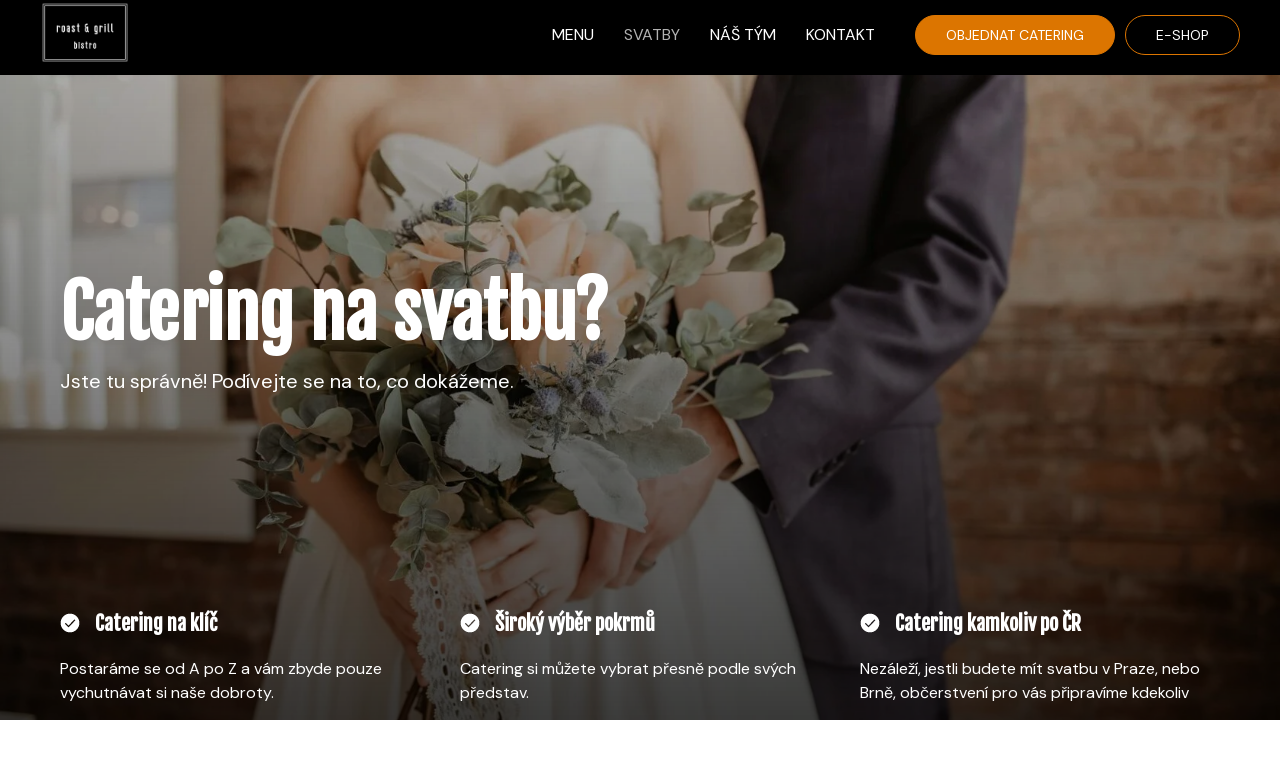

--- FILE ---
content_type: text/html; charset=UTF-8
request_url: https://www.roastgrill.cz/svatby
body_size: 13659
content:
<!DOCTYPE html> <html> <head> <meta charset="utf-8" /> <meta http-equiv="Content-Type" content="text/html; charset=utf-8" /> <meta name="viewport" content="width=device-width, initial-scale=1.0" /> <!--metatextblock--> <title>Svatby</title> <meta name="description" content="Catering na svatby doporučujeme především formou obědového rautu a večerního grilování. Na výběr máte od pomalu pečených mas až po vegetariánská ale i veganská jídla." /> <meta property="og:url" content="https://www.roastgrill.cz/svatby" /> <meta property="og:title" content="Svatby" /> <meta property="og:description" content="Catering na svatby doporučujeme především formou obědového rautu a večerního grilování. Na výběr máte od pomalu pečených mas až po vegetariánská ale i veganská jídla." /> <meta property="og:type" content="website" /> <meta property="og:image" content="https://thb.tildacdn.net/tild3738-3239-4661-b861-353331383630/-/resize/504x/Color_logo_-_no_back.PNG" /> <link rel="canonical" href="https://www.roastgrill.cz/svatby"> <!--/metatextblock--> <meta name="format-detection" content="telephone=no" /> <meta http-equiv="x-dns-prefetch-control" content="on"> <link rel="dns-prefetch" href="https://ws.tildacdn.com"> <link rel="dns-prefetch" href="https://static.tildacdn.net"> <link rel="icon" type="image/x-icon" sizes="32x32" href="https://static.tildacdn.net/tild6538-3535-4364-a637-336561343661/Color_logo_with_back.PNG" media="(prefers-color-scheme: light)"/> <link rel="icon" type="image/x-icon" sizes="32x32" href="https://static.tildacdn.net/tild6639-3636-4937-b937-353538313730/Color_logo_-_no_back.PNG" media="(prefers-color-scheme: dark)"/> <link rel="apple-touch-icon" type="image/png" href="https://static.tildacdn.net/tild6361-3436-4664-a433-386231616535/Color_logo_with_back.PNG"> <link rel="icon" type="image/png" sizes="192x192" href="https://static.tildacdn.net/tild6361-3436-4664-a433-386231616535/Color_logo_with_back.PNG"> <!-- Assets --> <script src="https://neo.tildacdn.com/js/tilda-fallback-1.0.min.js" async charset="utf-8"></script> <link rel="stylesheet" href="https://static.tildacdn.net/css/tilda-grid-3.0.min.css" type="text/css" media="all" onerror="this.loaderr='y';"/> <link rel="stylesheet" href="https://static.tildacdn.net/ws/project9459527/tilda-blocks-page48812769.min.css?t=1737745092" type="text/css" media="all" onerror="this.loaderr='y';" /> <link rel="stylesheet" href="https://static.tildacdn.net/css/tilda-animation-2.0.min.css" type="text/css" media="all" onerror="this.loaderr='y';" /> <link rel="stylesheet" href="https://static.tildacdn.net/css/tilda-cover-1.0.min.css" type="text/css" media="all" onerror="this.loaderr='y';" /> <link rel="stylesheet" href="https://static.tildacdn.net/css/tilda-cards-1.0.min.css" type="text/css" media="all" onerror="this.loaderr='y';" /> <link rel="stylesheet" href="https://static.tildacdn.net/css/tilda-slds-1.4.min.css" type="text/css" media="print" onload="this.media='all';" onerror="this.loaderr='y';" /> <noscript><link rel="stylesheet" href="https://static.tildacdn.net/css/tilda-slds-1.4.min.css" type="text/css" media="all" /></noscript> <link rel="stylesheet" href="https://static.tildacdn.net/css/tilda-forms-1.0.min.css" type="text/css" media="all" onerror="this.loaderr='y';" /> <link rel="stylesheet" href="https://static.tildacdn.net/css/tilda-zoom-2.0.min.css" type="text/css" media="print" onload="this.media='all';" onerror="this.loaderr='y';" /> <noscript><link rel="stylesheet" href="https://static.tildacdn.net/css/tilda-zoom-2.0.min.css" type="text/css" media="all" /></noscript> <link rel="stylesheet" href="https://fonts.googleapis.com/css2?family=Fjalla+One:wght@400&family=DM+Sans:wght@400;700" type="text/css" /> <script nomodule src="https://static.tildacdn.net/js/tilda-polyfill-1.0.min.js" charset="utf-8"></script> <script type="text/javascript">function t_onReady(func) {if(document.readyState!='loading') {func();} else {document.addEventListener('DOMContentLoaded',func);}}
function t_onFuncLoad(funcName,okFunc,time) {if(typeof window[funcName]==='function') {okFunc();} else {setTimeout(function() {t_onFuncLoad(funcName,okFunc,time);},(time||100));}}function t_throttle(fn,threshhold,scope) {return function() {fn.apply(scope||this,arguments);};}</script> <script src="https://static.tildacdn.net/js/tilda-scripts-3.0.min.js" charset="utf-8" defer onerror="this.loaderr='y';"></script> <script src="https://static.tildacdn.net/ws/project9459527/tilda-blocks-page48812769.min.js?t=1737745092" charset="utf-8" async onerror="this.loaderr='y';"></script> <script src="https://static.tildacdn.net/js/tilda-lazyload-1.0.min.js" charset="utf-8" async onerror="this.loaderr='y';"></script> <script src="https://static.tildacdn.net/js/tilda-animation-2.0.min.js" charset="utf-8" async onerror="this.loaderr='y';"></script> <script src="https://static.tildacdn.net/js/tilda-menu-1.0.min.js" charset="utf-8" async onerror="this.loaderr='y';"></script> <script src="https://static.tildacdn.net/js/tilda-cover-1.0.min.js" charset="utf-8" async onerror="this.loaderr='y';"></script> <script src="https://static.tildacdn.net/js/tilda-paint-icons.min.js" charset="utf-8" async onerror="this.loaderr='y';"></script> <script src="https://static.tildacdn.net/js/tilda-cards-1.0.min.js" charset="utf-8" async onerror="this.loaderr='y';"></script> <script src="https://static.tildacdn.net/js/tilda-slds-1.4.min.js" charset="utf-8" async onerror="this.loaderr='y';"></script> <script src="https://static.tildacdn.net/js/hammer.min.js" charset="utf-8" async onerror="this.loaderr='y';"></script> <script src="https://static.tildacdn.net/js/masonry-imagesloaded.min.js" charset="utf-8" async onerror="this.loaderr='y';"></script> <script src="https://static.tildacdn.net/js/tilda-forms-1.0.min.js" charset="utf-8" async onerror="this.loaderr='y';"></script> <script src="https://static.tildacdn.net/js/tilda-map-1.0.min.js" charset="utf-8" async onerror="this.loaderr='y';"></script> <script src="https://static.tildacdn.net/js/tilda-zoom-2.0.min.js" charset="utf-8" async onerror="this.loaderr='y';"></script> <script src="https://static.tildacdn.net/js/tilda-skiplink-1.0.min.js" charset="utf-8" async onerror="this.loaderr='y';"></script> <script src="https://static.tildacdn.net/js/tilda-events-1.0.min.js" charset="utf-8" async onerror="this.loaderr='y';"></script> <script type="text/javascript">window.dataLayer=window.dataLayer||[];</script> <script type="text/javascript">(function() {if((/bot|google|yandex|baidu|bing|msn|duckduckbot|teoma|slurp|crawler|spider|robot|crawling|facebook/i.test(navigator.userAgent))===false&&typeof(sessionStorage)!='undefined'&&sessionStorage.getItem('visited')!=='y'&&document.visibilityState){var style=document.createElement('style');style.type='text/css';style.innerHTML='@media screen and (min-width: 980px) {.t-records {opacity: 0;}.t-records_animated {-webkit-transition: opacity ease-in-out .2s;-moz-transition: opacity ease-in-out .2s;-o-transition: opacity ease-in-out .2s;transition: opacity ease-in-out .2s;}.t-records.t-records_visible {opacity: 1;}}';document.getElementsByTagName('head')[0].appendChild(style);function t_setvisRecs(){var alr=document.querySelectorAll('.t-records');Array.prototype.forEach.call(alr,function(el) {el.classList.add("t-records_animated");});setTimeout(function() {Array.prototype.forEach.call(alr,function(el) {el.classList.add("t-records_visible");});sessionStorage.setItem("visited","y");},400);}
document.addEventListener('DOMContentLoaded',t_setvisRecs);}})();</script></head> <body class="t-body" style="margin:0;"> <!--allrecords--> <div id="allrecords" class="t-records" data-hook="blocks-collection-content-node" data-tilda-project-id="9459527" data-tilda-page-id="48812769" data-tilda-page-alias="svatby" data-tilda-formskey="1a0c54f0a176670886a6a56939459527" data-tilda-cookie="no" data-tilda-lazy="yes" data-tilda-root-zone="one"> <div id="rec856037406" class="r t-rec t-screenmax-1200px" style=" " data-animationappear="off" data-record-type="309" data-screen-max="1200px"> <!-- T280 --> <div id="nav856037406marker"></div> <div id="nav856037406" class="t280 " data-menu="yes" data-appearoffset=""> <div class="t280__container t280__positionfixed" style=""> <div class="t280__container__bg" style="background-color: rgba(0,0,0,1);" data-bgcolor-hex="#000000" data-bgcolor-rgba="rgba(0,0,0,1)" data-navmarker="nav856037406marker" data-appearoffset="" data-bgopacity="1" data-bgcolor-rgba-afterscroll="rgba(0,0,0,0.70)" data-bgopacity2="0.70" data-menushadow="" data-menushadow-css=""></div> <div class="t280__menu__content "> <div class="t280__logo__container" style="min-height:80px;"> <div class="t280__logo__content"> <a class="t280__logo" href="/"> <img class="t280__logo__img"
src="https://static.tildacdn.net/tild3738-3239-4661-b861-353331383630/Color_logo_-_no_back.PNG"
imgfield="img"
style="height: 80px;"
alt=""> </a> </div> </div> <button type="button"
class="t-menuburger t-menuburger_fourth "
aria-label="Navigation menu"
aria-expanded="false"> <span style="background-color:#dc7500;"></span> <span style="background-color:#dc7500;"></span> <span style="background-color:#dc7500;"></span> <span style="background-color:#dc7500;"></span> </button> <script>function t_menuburger_init(recid) {var rec=document.querySelector('#rec' + recid);if(!rec) return;var burger=rec.querySelector('.t-menuburger');if(!burger) return;var isSecondStyle=burger.classList.contains('t-menuburger_second');if(isSecondStyle&&!window.isMobile&&!('ontouchend' in document)) {burger.addEventListener('mouseenter',function() {if(burger.classList.contains('t-menuburger-opened')) return;burger.classList.remove('t-menuburger-unhovered');burger.classList.add('t-menuburger-hovered');});burger.addEventListener('mouseleave',function() {if(burger.classList.contains('t-menuburger-opened')) return;burger.classList.remove('t-menuburger-hovered');burger.classList.add('t-menuburger-unhovered');setTimeout(function() {burger.classList.remove('t-menuburger-unhovered');},300);});}
burger.addEventListener('click',function() {if(!burger.closest('.tmenu-mobile')&&!burger.closest('.t450__burger_container')&&!burger.closest('.t466__container')&&!burger.closest('.t204__burger')&&!burger.closest('.t199__js__menu-toggler')) {burger.classList.toggle('t-menuburger-opened');burger.classList.remove('t-menuburger-unhovered');}});var menu=rec.querySelector('[data-menu="yes"]');if(!menu) return;var menuLinks=menu.querySelectorAll('.t-menu__link-item');var submenuClassList=['t978__menu-link_hook','t978__tm-link','t966__tm-link','t794__tm-link','t-menusub__target-link'];Array.prototype.forEach.call(menuLinks,function(link) {link.addEventListener('click',function() {var isSubmenuHook=submenuClassList.some(function(submenuClass) {return link.classList.contains(submenuClass);});if(isSubmenuHook) return;burger.classList.remove('t-menuburger-opened');});});menu.addEventListener('clickedAnchorInTooltipMenu',function() {burger.classList.remove('t-menuburger-opened');});}
t_onReady(function() {t_onFuncLoad('t_menuburger_init',function(){t_menuburger_init('856037406');});});</script> <style>.t-menuburger{position:relative;flex-shrink:0;width:28px;height:20px;padding:0;border:none;background-color:transparent;outline:none;-webkit-transform:rotate(0deg);transform:rotate(0deg);transition:transform .5s ease-in-out;cursor:pointer;z-index:999;}.t-menuburger span{display:block;position:absolute;width:100%;opacity:1;left:0;-webkit-transform:rotate(0deg);transform:rotate(0deg);transition:.25s ease-in-out;height:3px;background-color:#000;}.t-menuburger span:nth-child(1){top:0px;}.t-menuburger span:nth-child(2),.t-menuburger span:nth-child(3){top:8px;}.t-menuburger span:nth-child(4){top:16px;}.t-menuburger__big{width:42px;height:32px;}.t-menuburger__big span{height:5px;}.t-menuburger__big span:nth-child(2),.t-menuburger__big span:nth-child(3){top:13px;}.t-menuburger__big span:nth-child(4){top:26px;}.t-menuburger__small{width:22px;height:14px;}.t-menuburger__small span{height:2px;}.t-menuburger__small span:nth-child(2),.t-menuburger__small span:nth-child(3){top:6px;}.t-menuburger__small span:nth-child(4){top:12px;}.t-menuburger-opened span:nth-child(1){top:8px;width:0%;left:50%;}.t-menuburger-opened span:nth-child(2){-webkit-transform:rotate(45deg);transform:rotate(45deg);}.t-menuburger-opened span:nth-child(3){-webkit-transform:rotate(-45deg);transform:rotate(-45deg);}.t-menuburger-opened span:nth-child(4){top:8px;width:0%;left:50%;}.t-menuburger-opened.t-menuburger__big span:nth-child(1){top:6px;}.t-menuburger-opened.t-menuburger__big span:nth-child(4){top:18px;}.t-menuburger-opened.t-menuburger__small span:nth-child(1),.t-menuburger-opened.t-menuburger__small span:nth-child(4){top:6px;}@media (hover),(min-width:0\0){.t-menuburger_first:hover span:nth-child(1){transform:translateY(1px);}.t-menuburger_first:hover span:nth-child(4){transform:translateY(-1px);}.t-menuburger_first.t-menuburger__big:hover span:nth-child(1){transform:translateY(3px);}.t-menuburger_first.t-menuburger__big:hover span:nth-child(4){transform:translateY(-3px);}}.t-menuburger_second span:nth-child(2),.t-menuburger_second span:nth-child(3){width:80%;left:20%;right:0;}@media (hover),(min-width:0\0){.t-menuburger_second.t-menuburger-hovered span:nth-child(2),.t-menuburger_second.t-menuburger-hovered span:nth-child(3){animation:t-menuburger-anim 0.3s ease-out normal forwards;}.t-menuburger_second.t-menuburger-unhovered span:nth-child(2),.t-menuburger_second.t-menuburger-unhovered span:nth-child(3){animation:t-menuburger-anim2 0.3s ease-out normal forwards;}}.t-menuburger_second.t-menuburger-opened span:nth-child(2),.t-menuburger_second.t-menuburger-opened span:nth-child(3){left:0;right:0;width:100%!important;}.t-menuburger_third span:nth-child(4){width:70%;left:unset;right:0;}@media (hover),(min-width:0\0){.t-menuburger_third:not(.t-menuburger-opened):hover span:nth-child(4){width:100%;}}.t-menuburger_third.t-menuburger-opened span:nth-child(4){width:0!important;right:50%;}.t-menuburger_fourth{height:12px;}.t-menuburger_fourth.t-menuburger__small{height:8px;}.t-menuburger_fourth.t-menuburger__big{height:18px;}.t-menuburger_fourth span:nth-child(2),.t-menuburger_fourth span:nth-child(3){top:4px;opacity:0;}.t-menuburger_fourth span:nth-child(4){top:8px;}.t-menuburger_fourth.t-menuburger__small span:nth-child(2),.t-menuburger_fourth.t-menuburger__small span:nth-child(3){top:3px;}.t-menuburger_fourth.t-menuburger__small span:nth-child(4){top:6px;}.t-menuburger_fourth.t-menuburger__small span:nth-child(2),.t-menuburger_fourth.t-menuburger__small span:nth-child(3){top:3px;}.t-menuburger_fourth.t-menuburger__small span:nth-child(4){top:6px;}.t-menuburger_fourth.t-menuburger__big span:nth-child(2),.t-menuburger_fourth.t-menuburger__big span:nth-child(3){top:6px;}.t-menuburger_fourth.t-menuburger__big span:nth-child(4){top:12px;}@media (hover),(min-width:0\0){.t-menuburger_fourth:not(.t-menuburger-opened):hover span:nth-child(1){transform:translateY(1px);}.t-menuburger_fourth:not(.t-menuburger-opened):hover span:nth-child(4){transform:translateY(-1px);}.t-menuburger_fourth.t-menuburger__big:not(.t-menuburger-opened):hover span:nth-child(1){transform:translateY(3px);}.t-menuburger_fourth.t-menuburger__big:not(.t-menuburger-opened):hover span:nth-child(4){transform:translateY(-3px);}}.t-menuburger_fourth.t-menuburger-opened span:nth-child(1),.t-menuburger_fourth.t-menuburger-opened span:nth-child(4){top:4px;}.t-menuburger_fourth.t-menuburger-opened span:nth-child(2),.t-menuburger_fourth.t-menuburger-opened span:nth-child(3){opacity:1;}@keyframes t-menuburger-anim{0%{width:80%;left:20%;right:0;}50%{width:100%;left:0;right:0;}100%{width:80%;left:0;right:20%;}}@keyframes t-menuburger-anim2{0%{width:80%;left:0;}50%{width:100%;right:0;left:0;}100%{width:80%;left:20%;right:0;}}</style> </div> </div> <div class="t280__menu__wrapper "> <div class="t280__menu__bg" style="background-color:#000000; opacity:1;"></div> <div class="t280__menu__container"> <nav class="t280__menu t-width t-width_6"> <ul role="list" class="t280__list t-menu__list"> <li class="t280__menu__item"> <a class="t280__menu__link t-title t-title_xl t-menu__link-item"
href="https://www.roastgrill.cz/#menu" data-menu-submenu-hook="">
MENU
</a> </li> <li class="t280__menu__item"> <a class="t280__menu__link t-title t-title_xl t-menu__link-item"
href="/svatby" data-menu-submenu-hook="">
SVATBY
</a> </li> <li class="t280__menu__item"> <a class="t280__menu__link t-title t-title_xl t-menu__link-item"
href="/tym" data-menu-submenu-hook="">
NÁŠ TÝM
</a> </li> <li class="t280__menu__item"> <a class="t280__menu__link t-title t-title_xl t-menu__link-item"
href="#kontakt2" data-menu-submenu-hook="">
KONTAKT
</a> </li> <li class="t280__menu__item"> <a class="t280__menu__link t-title t-title_xl t-menu__link-item"
href="#kontakt" data-menu-submenu-hook="">
OBJEDNAT CATERING
</a> </li> <li class="t280__menu__item"> <a class="t280__menu__link t-title t-title_xl t-menu__link-item"
href="/prodej" data-menu-submenu-hook="">
E-SHOP
</a> </li> </ul> </nav> <div class="t280__bottom t-width t-width_6"> <div class="t-sociallinks"> <ul role="list" class="t-sociallinks__wrapper" aria-label="Social media links"> <!-- new soclinks --><li class="t-sociallinks__item t-sociallinks__item_facebook"><a href="/" target="_blank" rel="nofollow" aria-label="facebook" style="width: 30px; height: 30px;"><svg class="t-sociallinks__svg" role="presentation" width=30px height=30px viewBox="0 0 100 100" fill="none" xmlns="http://www.w3.org/2000/svg"> <path fill-rule="evenodd" clip-rule="evenodd" d="M50 100c27.6142 0 50-22.3858 50-50S77.6142 0 50 0 0 22.3858 0 50s22.3858 50 50 50Zm3.431-73.9854c-2.5161.0701-5.171.6758-7.0464 2.4577-1.5488 1.4326-2.329 3.5177-2.5044 5.602-.0534 1.4908-.0458 2.9855-.0382 4.4796.0058 1.1205.0115 2.2407-.0085 3.3587-.6888.005-1.3797.0036-2.0709.0021-.9218-.0019-1.8441-.0038-2.7626.0096 0 .8921.0013 1.7855.0026 2.6797.0026 1.791.0052 3.5853-.0026 5.3799.9185.0134 1.8409.0115 2.7627.0096.6912-.0015 1.382-.0029 2.0708.0021.0155 3.5565.0127 7.1128.0098 10.669-.0036 4.4452-.0072 8.8903.0252 13.3354 1.8903-.0134 3.7765-.0115 5.6633-.0095 1.4152.0014 2.8306.0028 4.2484-.0022.0117-4.0009.0088-7.9986.0058-11.9963-.0029-3.9979-.0058-7.9957.0059-11.9964.9533-.005 1.9067-.0036 2.86-.0021 1.2713.0019 2.5425.0038 3.8137-.0096.396-2.679.7335-5.3814.9198-8.0947-1.2576-.0058-2.5155-.0058-3.7734-.0058-1.2578 0-2.5157 0-3.7734-.0059 0-.4689-.0007-.9378-.0014-1.4066-.0022-1.4063-.0044-2.8123.0131-4.2188.198-1.0834 1.3158-1.9104 2.3992-1.8403h5.1476c.0117-2.8069.0117-5.602 0-8.4089-.6636 0-1.3273-.0007-1.9911-.0014-1.9915-.0022-3.9832-.0044-5.975.0131Z" fill="#ffffff"/> </svg></a></li>&nbsp;<li class="t-sociallinks__item t-sociallinks__item_instagram"><a href="/" target="_blank" rel="nofollow" aria-label="instagram" style="width: 30px; height: 30px;"><svg class="t-sociallinks__svg" role="presentation" width=30px height=30px viewBox="0 0 100 100" fill="none" xmlns="http://www.w3.org/2000/svg"> <path fill-rule="evenodd" clip-rule="evenodd" d="M50 100C77.6142 100 100 77.6142 100 50C100 22.3858 77.6142 0 50 0C22.3858 0 0 22.3858 0 50C0 77.6142 22.3858 100 50 100ZM25 39.3918C25 31.4558 31.4566 25 39.3918 25H60.6082C68.5442 25 75 31.4566 75 39.3918V60.8028C75 68.738 68.5442 75.1946 60.6082 75.1946H39.3918C31.4558 75.1946 25 68.738 25 60.8028V39.3918ZM36.9883 50.0054C36.9883 42.8847 42.8438 37.0922 50.0397 37.0922C57.2356 37.0922 63.0911 42.8847 63.0911 50.0054C63.0911 57.1252 57.2356 62.9177 50.0397 62.9177C42.843 62.9177 36.9883 57.1252 36.9883 50.0054ZM41.7422 50.0054C41.7422 54.5033 45.4641 58.1638 50.0397 58.1638C54.6153 58.1638 58.3372 54.5041 58.3372 50.0054C58.3372 45.5066 54.6145 41.8469 50.0397 41.8469C45.4641 41.8469 41.7422 45.5066 41.7422 50.0054ZM63.3248 39.6355C65.0208 39.6355 66.3956 38.2606 66.3956 36.5646C66.3956 34.8687 65.0208 33.4938 63.3248 33.4938C61.6288 33.4938 60.2539 34.8687 60.2539 36.5646C60.2539 38.2606 61.6288 39.6355 63.3248 39.6355Z" fill="#ffffff"/> </svg></a></li><!-- /new soclinks --> </ul> </div> </div> </div> </div> </div> <style>@media screen and (max-width:980px){#rec856037406 .t280__main_opened .t280__menu__content{background-color:#000000!important;opacity:1!important;}}</style> <script>t_onReady(function() {t_onFuncLoad('t280_showMenu',function() {t280_showMenu('856037406');});t_onFuncLoad('t280_changeSize',function() {t280_changeSize('856037406');});t_onFuncLoad('t280_highlight',function() {t280_highlight();});});t_onFuncLoad('t280_changeSize',function(){window.addEventListener('resize',t_throttle(function() {t280_changeSize('856037406');}));});t_onReady(function() {t_onFuncLoad('t280_changeBgOpacityMenu',function(){t280_changeBgOpacityMenu('856037406');window.addEventListener('scroll',t_throttle(function(){t280_changeBgOpacityMenu('856037406');}));});});</script> <style>#rec856037406 .t-menu__link-item{-webkit-transition:color 0.3s ease-in-out,opacity 0.3s ease-in-out;transition:color 0.3s ease-in-out,opacity 0.3s ease-in-out;}#rec856037406 .t-menu__link-item.t-active:not(.t978__menu-link){color:#dc7500 !important;opacity:0.50 !important;}@supports (overflow:-webkit-marquee) and (justify-content:inherit){#rec856037406 .t-menu__link-item,#rec856037406 .t-menu__link-item.t-active{opacity:1 !important;}}</style> <style> #rec856037406 a.t-menusub__link-item{color:#ffffff;}@media screen and (min-width:900px){#rec856037406 a.t-menusub__link-item{font-size:32px;}}</style> <style> #rec856037406 .t280__logo__content .t-title{font-size:18px;color:#000000;font-weight:400;text-transform:uppercase;letter-spacing:2px;}#rec856037406 a.t280__menu__link{font-size:24px;color:#ffffff;font-weight:400;font-family:'DM Sans';}#rec856037406 .t280__descr{color:#ffffff;font-family:'Fjalla One';}</style> <style> #rec856037406 .t280__logo{font-size:18px;color:#000000;font-weight:400;text-transform:uppercase;letter-spacing:2px;}</style> <!--[if IE 8]> <style>#rec856037406 .t280__container__bg{filter:progid:DXImageTransform.Microsoft.gradient(startColorStr='#D9000000',endColorstr='#D9000000');}</style> <![endif]--> </div> <div id="rec856037500" class="r t-rec t-screenmin-1200px" style="background-color:#000000; " data-animationappear="off" data-record-type="257" data-screen-min="1200px" data-bg-color="#000000"> <!-- T228 --> <div id="nav856037500marker"></div> <div class="tmenu-mobile"> <div class="tmenu-mobile__container"> <div class="tmenu-mobile__text t-name t-name_md" field="menu_mob_title">&nbsp;</div> <button type="button"
class="t-menuburger t-menuburger_fourth "
aria-label="Navigation menu"
aria-expanded="false"> <span style="background-color:#fff;"></span> <span style="background-color:#fff;"></span> <span style="background-color:#fff;"></span> <span style="background-color:#fff;"></span> </button> <script>function t_menuburger_init(recid) {var rec=document.querySelector('#rec' + recid);if(!rec) return;var burger=rec.querySelector('.t-menuburger');if(!burger) return;var isSecondStyle=burger.classList.contains('t-menuburger_second');if(isSecondStyle&&!window.isMobile&&!('ontouchend' in document)) {burger.addEventListener('mouseenter',function() {if(burger.classList.contains('t-menuburger-opened')) return;burger.classList.remove('t-menuburger-unhovered');burger.classList.add('t-menuburger-hovered');});burger.addEventListener('mouseleave',function() {if(burger.classList.contains('t-menuburger-opened')) return;burger.classList.remove('t-menuburger-hovered');burger.classList.add('t-menuburger-unhovered');setTimeout(function() {burger.classList.remove('t-menuburger-unhovered');},300);});}
burger.addEventListener('click',function() {if(!burger.closest('.tmenu-mobile')&&!burger.closest('.t450__burger_container')&&!burger.closest('.t466__container')&&!burger.closest('.t204__burger')&&!burger.closest('.t199__js__menu-toggler')) {burger.classList.toggle('t-menuburger-opened');burger.classList.remove('t-menuburger-unhovered');}});var menu=rec.querySelector('[data-menu="yes"]');if(!menu) return;var menuLinks=menu.querySelectorAll('.t-menu__link-item');var submenuClassList=['t978__menu-link_hook','t978__tm-link','t966__tm-link','t794__tm-link','t-menusub__target-link'];Array.prototype.forEach.call(menuLinks,function(link) {link.addEventListener('click',function() {var isSubmenuHook=submenuClassList.some(function(submenuClass) {return link.classList.contains(submenuClass);});if(isSubmenuHook) return;burger.classList.remove('t-menuburger-opened');});});menu.addEventListener('clickedAnchorInTooltipMenu',function() {burger.classList.remove('t-menuburger-opened');});}
t_onReady(function() {t_onFuncLoad('t_menuburger_init',function(){t_menuburger_init('856037500');});});</script> <style>.t-menuburger{position:relative;flex-shrink:0;width:28px;height:20px;padding:0;border:none;background-color:transparent;outline:none;-webkit-transform:rotate(0deg);transform:rotate(0deg);transition:transform .5s ease-in-out;cursor:pointer;z-index:999;}.t-menuburger span{display:block;position:absolute;width:100%;opacity:1;left:0;-webkit-transform:rotate(0deg);transform:rotate(0deg);transition:.25s ease-in-out;height:3px;background-color:#000;}.t-menuburger span:nth-child(1){top:0px;}.t-menuburger span:nth-child(2),.t-menuburger span:nth-child(3){top:8px;}.t-menuburger span:nth-child(4){top:16px;}.t-menuburger__big{width:42px;height:32px;}.t-menuburger__big span{height:5px;}.t-menuburger__big span:nth-child(2),.t-menuburger__big span:nth-child(3){top:13px;}.t-menuburger__big span:nth-child(4){top:26px;}.t-menuburger__small{width:22px;height:14px;}.t-menuburger__small span{height:2px;}.t-menuburger__small span:nth-child(2),.t-menuburger__small span:nth-child(3){top:6px;}.t-menuburger__small span:nth-child(4){top:12px;}.t-menuburger-opened span:nth-child(1){top:8px;width:0%;left:50%;}.t-menuburger-opened span:nth-child(2){-webkit-transform:rotate(45deg);transform:rotate(45deg);}.t-menuburger-opened span:nth-child(3){-webkit-transform:rotate(-45deg);transform:rotate(-45deg);}.t-menuburger-opened span:nth-child(4){top:8px;width:0%;left:50%;}.t-menuburger-opened.t-menuburger__big span:nth-child(1){top:6px;}.t-menuburger-opened.t-menuburger__big span:nth-child(4){top:18px;}.t-menuburger-opened.t-menuburger__small span:nth-child(1),.t-menuburger-opened.t-menuburger__small span:nth-child(4){top:6px;}@media (hover),(min-width:0\0){.t-menuburger_first:hover span:nth-child(1){transform:translateY(1px);}.t-menuburger_first:hover span:nth-child(4){transform:translateY(-1px);}.t-menuburger_first.t-menuburger__big:hover span:nth-child(1){transform:translateY(3px);}.t-menuburger_first.t-menuburger__big:hover span:nth-child(4){transform:translateY(-3px);}}.t-menuburger_second span:nth-child(2),.t-menuburger_second span:nth-child(3){width:80%;left:20%;right:0;}@media (hover),(min-width:0\0){.t-menuburger_second.t-menuburger-hovered span:nth-child(2),.t-menuburger_second.t-menuburger-hovered span:nth-child(3){animation:t-menuburger-anim 0.3s ease-out normal forwards;}.t-menuburger_second.t-menuburger-unhovered span:nth-child(2),.t-menuburger_second.t-menuburger-unhovered span:nth-child(3){animation:t-menuburger-anim2 0.3s ease-out normal forwards;}}.t-menuburger_second.t-menuburger-opened span:nth-child(2),.t-menuburger_second.t-menuburger-opened span:nth-child(3){left:0;right:0;width:100%!important;}.t-menuburger_third span:nth-child(4){width:70%;left:unset;right:0;}@media (hover),(min-width:0\0){.t-menuburger_third:not(.t-menuburger-opened):hover span:nth-child(4){width:100%;}}.t-menuburger_third.t-menuburger-opened span:nth-child(4){width:0!important;right:50%;}.t-menuburger_fourth{height:12px;}.t-menuburger_fourth.t-menuburger__small{height:8px;}.t-menuburger_fourth.t-menuburger__big{height:18px;}.t-menuburger_fourth span:nth-child(2),.t-menuburger_fourth span:nth-child(3){top:4px;opacity:0;}.t-menuburger_fourth span:nth-child(4){top:8px;}.t-menuburger_fourth.t-menuburger__small span:nth-child(2),.t-menuburger_fourth.t-menuburger__small span:nth-child(3){top:3px;}.t-menuburger_fourth.t-menuburger__small span:nth-child(4){top:6px;}.t-menuburger_fourth.t-menuburger__small span:nth-child(2),.t-menuburger_fourth.t-menuburger__small span:nth-child(3){top:3px;}.t-menuburger_fourth.t-menuburger__small span:nth-child(4){top:6px;}.t-menuburger_fourth.t-menuburger__big span:nth-child(2),.t-menuburger_fourth.t-menuburger__big span:nth-child(3){top:6px;}.t-menuburger_fourth.t-menuburger__big span:nth-child(4){top:12px;}@media (hover),(min-width:0\0){.t-menuburger_fourth:not(.t-menuburger-opened):hover span:nth-child(1){transform:translateY(1px);}.t-menuburger_fourth:not(.t-menuburger-opened):hover span:nth-child(4){transform:translateY(-1px);}.t-menuburger_fourth.t-menuburger__big:not(.t-menuburger-opened):hover span:nth-child(1){transform:translateY(3px);}.t-menuburger_fourth.t-menuburger__big:not(.t-menuburger-opened):hover span:nth-child(4){transform:translateY(-3px);}}.t-menuburger_fourth.t-menuburger-opened span:nth-child(1),.t-menuburger_fourth.t-menuburger-opened span:nth-child(4){top:4px;}.t-menuburger_fourth.t-menuburger-opened span:nth-child(2),.t-menuburger_fourth.t-menuburger-opened span:nth-child(3){opacity:1;}@keyframes t-menuburger-anim{0%{width:80%;left:20%;right:0;}50%{width:100%;left:0;right:0;}100%{width:80%;left:0;right:20%;}}@keyframes t-menuburger-anim2{0%{width:80%;left:0;}50%{width:100%;right:0;left:0;}100%{width:80%;left:20%;right:0;}}</style> </div> </div> <style>.tmenu-mobile{background-color:#111;display:none;width:100%;top:0;z-index:990;}.tmenu-mobile_positionfixed{position:fixed;}.tmenu-mobile__text{color:#fff;}.tmenu-mobile__container{min-height:64px;padding:20px;position:relative;box-sizing:border-box;display:-webkit-flex;display:-ms-flexbox;display:flex;-webkit-align-items:center;-ms-flex-align:center;align-items:center;-webkit-justify-content:space-between;-ms-flex-pack:justify;justify-content:space-between;}.tmenu-mobile__list{display:block;}.tmenu-mobile__burgerlogo{display:inline-block;font-size:24px;font-weight:400;white-space:nowrap;vertical-align:middle;}.tmenu-mobile__imglogo{height:auto;display:block;max-width:300px!important;box-sizing:border-box;padding:0;margin:0 auto;}@media screen and (max-width:980px){.tmenu-mobile__menucontent_hidden{display:none;height:100%;}.tmenu-mobile{display:block;}}@media screen and (max-width:980px){#rec856037500 .t-menuburger{-webkit-order:1;-ms-flex-order:1;order:1;}}</style> <style> #rec856037500 .tmenu-mobile__burgerlogo a{color:#ffffff;}</style> <style> #rec856037500 .tmenu-mobile__burgerlogo__title{color:#ffffff;}</style> <div id="nav856037500" class="t228 t228__positionfixed tmenu-mobile__menucontent_hidden" style="background-color: rgba(0,0,0,0.60); height:70px; " data-bgcolor-hex="#000000" data-bgcolor-rgba="rgba(0,0,0,0.60)" data-navmarker="nav856037500marker" data-appearoffset="" data-bgopacity-two="50" data-menushadow="" data-menushadow-css="" data-bgopacity="0.60" data-bgcolor-rgba-afterscroll="rgba(0,0,0,0.50)" data-menu-items-align="right" data-menu="yes"> <div class="t228__maincontainer " style="height:70px;"> <div class="t228__padding40px"></div> <div class="t228__leftside"> <div class="t228__leftcontainer"> <a href="/" class="t228__imgwrapper"> <img class="t228__imglogo t228__imglogomobile"
src="https://static.tildacdn.net/tild6530-6331-4265-a461-643037336666/Color_logo_-_no_back.PNG"
imgfield="img"
style="max-width: 90px; width: 90px; min-width: 90px; height: auto; display: block;"
alt=""> </a> </div> </div> <div class="t228__centerside t228__menualign_right"> <nav class="t228__centercontainer"> <ul role="list" class="t228__list t-menu__list"> <li class="t228__list_item"
style="padding:0 15px 0 0;"> <a class="t-menu__link-item"
href="https://www.roastgrill.cz/#menu" data-menu-submenu-hook="" data-menu-item-number="1">
MENU
</a> </li> <li class="t228__list_item"
style="padding:0 15px;"> <a class="t-menu__link-item"
href="/svatby" data-menu-submenu-hook="" data-menu-item-number="2">
SVATBY
</a> </li> <li class="t228__list_item"
style="padding:0 15px;"> <a class="t-menu__link-item"
href="/tym" data-menu-submenu-hook="" data-menu-item-number="3">
NÁŠ TÝM
</a> </li> <li class="t228__list_item"
style="padding:0 0 0 15px;"> <a class="t-menu__link-item"
href="#kontakt2" data-menu-submenu-hook="" data-menu-item-number="4">
KONTAKT
</a> </li> </ul> </nav> </div> <div class="t228__rightside"> <div class="t228__rightcontainer"> <div class="t228__right_buttons"> <div class="t228__right_buttons_wrap"> <div class="t228__right_buttons_but"> <a href="#kontakt" target="" class="t-btn t-btn_md js-click-stat" data-tilda-event-name="/tilda/click/rec856037500/button1" style="color:#ffffff;border:1px solid #dc7500;background-color:#dc7500;border-radius:80px; -moz-border-radius:80px; -webkit-border-radius:80px;font-family:DM Sans;font-weight:400;text-transform:uppercase;" data-buttonfieldset="button">
Objednat catering
</a> </div> <div class="t228__right_buttons_but"> <a href="/prodej" target="" class="t-btn t-btn_md js-click-stat" data-tilda-event-name="/tilda/click/rec856037500/button2" style="color:#ffffff;border:1px solid #dc7500;border-radius:80px; -moz-border-radius:80px; -webkit-border-radius:80px;font-family:DM Sans;font-weight:400;text-transform:uppercase;" data-buttonfieldset="button2">
E-shop
</a> </div> </div> </div> </div> </div> <div class="t228__padding40px"></div> </div> </div> <style>@media screen and (max-width:980px){#rec856037500 .t228__leftcontainer{padding:20px;}#rec856037500 .t228__imglogo{padding:20px 0;}#rec856037500 .t228{position:static;}}</style> <script>window.addEventListener('resize',t_throttle(function() {t_onFuncLoad('t_menu__setBGcolor',function() {t_menu__setBGcolor('856037500','.t228');});}));t_onReady(function() {t_onFuncLoad('t_menu__highlightActiveLinks',function() {t_menu__highlightActiveLinks('.t228__list_item a');});t_onFuncLoad('t_menu__findAnchorLinks',function() {t_menu__findAnchorLinks('856037500','.t228__list_item a');});t_onFuncLoad('t228__init',function() {t228__init('856037500');});t_onFuncLoad('t_menu__setBGcolor',function() {t_menu__setBGcolor('856037500','.t228');});t_onFuncLoad('t_menu__interactFromKeyboard',function() {t_menu__interactFromKeyboard('856037500');});t_onFuncLoad('t_menu__changeBgOpacity',function() {t_menu__changeBgOpacity('856037500','.t228');window.addEventListener('scroll',t_throttle(function() {t_menu__changeBgOpacity('856037500','.t228');}));});t_onFuncLoad('t_menu__createMobileMenu',function() {t_menu__createMobileMenu('856037500','.t228');});});</script> <!--[if IE 8]> <style>#rec856037500 .t228{filter:progid:DXImageTransform.Microsoft.gradient(startColorStr='#D9000000',endColorstr='#D9000000');}</style> <![endif]--> <style>@media (hover:hover),(min-width:0\0) {#rec856037500 .t-btn:not(.t-animate_no-hover):hover {color:#dc7500 !important;border-color:#dc7500 !important;background-color:#000000 !important;}#rec856037500 .t-btn:not(.t-animate_no-hover):focus-visible {color:#dc7500 !important;border-color:#dc7500 !important;background-color:#000000 !important;}#rec856037500 .t-btn:not(.t-animate_no-hover) {transition-property:background-color,color,border-color,box-shadow;transition-duration:0.2s;transition-timing-function:ease-in-out;}#rec856037500 .t-btntext:not(.t-animate_no-hover):hover {color:#dc7500 !important;}#rec856037500 .t-btntext:not(.t-animate_no-hover):focus-visible {color:#dc7500 !important;}}</style> <style>#rec856037500 .t-menu__link-item{}@supports (overflow:-webkit-marquee) and (justify-content:inherit){#rec856037500 .t-menu__link-item,#rec856037500 .t-menu__link-item.t-active{opacity:1 !important;}}</style> <style> #rec856037500 .t228__leftcontainer a{color:#ffffff;}#rec856037500 a.t-menu__link-item{color:#ffffff;font-weight:400;font-family:'DM Sans';}#rec856037500 .t228__right_langs_lang a{color:#ffffff;font-weight:400;font-family:'DM Sans';}</style> <style> #rec856037500 .t228__logo{color:#ffffff;}</style> </div> <div id="rec747854984" class="r t-rec" style=" " data-record-type="215"> <a name="home" style="font-size:0;"></a> </div> <div id="rec747850929" class="r t-rec t-rec_pt_75" style="padding-top:75px;background-color:#000000; " data-animationappear="off" data-record-type="997" data-bg-color="#000000"> <!-- T997 --> <!-- cover --> <div class="t-cover" id="recorddiv747850929"bgimgfield="img"style="height:100vh;background-image:url('https://thb.tildacdn.net/tild3666-6534-4465-a535-356331636535/-/resize/20x/olivia-bauso-30UOqDM.jpg');"> <div class="t-cover__carrier" id="coverCarry747850929"data-content-cover-id="747850929"data-content-cover-bg="https://static.tildacdn.net/tild3666-6534-4465-a535-356331636535/olivia-bauso-30UOqDM.jpg"data-display-changed="true"data-content-cover-height="100vh"data-content-cover-parallax="dynamic"data-content-use-image-for-mobile-cover=""style="height:100vh;background-attachment:scroll; "itemscope itemtype="http://schema.org/ImageObject"><meta itemprop="image" content="https://static.tildacdn.net/tild3666-6534-4465-a535-356331636535/olivia-bauso-30UOqDM.jpg"></div> <div class="t-cover__filter" style="height:100vh;background-image: -moz-linear-gradient(top, rgba(0,0,0,0.20), rgba(0,0,0,0.80));background-image: -webkit-linear-gradient(top, rgba(0,0,0,0.20), rgba(0,0,0,0.80));background-image: -o-linear-gradient(top, rgba(0,0,0,0.20), rgba(0,0,0,0.80));background-image: -ms-linear-gradient(top, rgba(0,0,0,0.20), rgba(0,0,0,0.80));background-image: linear-gradient(top, rgba(0,0,0,0.20), rgba(0,0,0,0.80));filter: progid:DXImageTransform.Microsoft.gradient(startColorStr='#cc000000', endColorstr='#33000000');"></div> <div class="t997"> <div class="t-container"> <div class="t-cover__wrapper" style="height:100vh;"> <div class="t997__wrapper"> <div class="t997__inner" data-hook-content="covercontent"> <div class="t997__header-wrapper"> <div class="t-section__topwrapper t-col t-col_8 t-align_left t-valign_middle"> <div class="t997__title t-title t-title_md t-animate" data-animate-style="fadeinup" data-animate-group="yes" field="title"><div style="font-size: 72px; line-height: 40px;" data-customstyle="yes">Catering na svatbu?</div></div> <div class="t997__descr t-descr t-descr_lg t-animate" data-animate-style="fadeinup" data-animate-group="yes" field="descr"><div style="font-size: 20px; line-height: 16px;" data-customstyle="yes"><span style="font-weight: 400; font-family: &quot;DM Sans&quot;;">Jste tu správně! Podívejte se na to, co dokážeme.</span></div></div> </div> </div> <div class="t997__cards-wrapper"> <div class="t997__col t-col t-col_4 t-item t-align_left"> <div class="t997__imgwrapper" style="width:20px;"> <img class="t997__img t-img"
src="https://static.tildacdn.net/lib/icons/bullets/check5.svg"
imgfield="li_img__3383192308150" data-original="https://static.tildacdn.net/lib/icons/bullets/check5.svg" data-color="#ffffff"
alt=""> </div> <div class="t997__card-headline"> <div class="t997__card-title t-name t-name_sm t997__bottommargin" field="li_title__3383192308150">Catering na klíč</div> <div class="t997__card-desc t-descr t-descr_xs" style="margin-left: -35px;" field="li_descr__3383192308150">Postaráme se od A po Z a vám zbyde pouze vychutnávat si naše dobroty.</div> </div> </div> <div class="t997__col t-col t-col_4 t-item t-align_left"> <div class="t997__imgwrapper" style="width:20px;"> <img class="t997__img t-img"
src="https://static.tildacdn.net/lib/icons/bullets/check5.svg"
imgfield="li_img__3383192308151" data-original="https://static.tildacdn.net/lib/icons/bullets/check5.svg" data-color="#ffffff"
alt=""> </div> <div class="t997__card-headline"> <div class="t997__card-title t-name t-name_sm t997__bottommargin" field="li_title__3383192308151">Široký výběr pokrmů</div> <div class="t997__card-desc t-descr t-descr_xs" style="margin-left: -35px;" field="li_descr__3383192308151">Catering si můžete vybrat přesně podle svých představ.</div> </div> </div> <div class="t997__col t-col t-col_4 t-item t-align_left"> <div class="t997__imgwrapper" style="width:20px;"> <img class="t997__img t-img"
src="https://static.tildacdn.net/lib/icons/bullets/check5.svg"
imgfield="li_img__3383192308152" data-original="https://static.tildacdn.net/lib/icons/bullets/check5.svg" data-color="#ffffff"
alt=""> </div> <div class="t997__card-headline"> <div class="t997__card-title t-name t-name_sm t997__bottommargin" field="li_title__3383192308152">Catering kamkoliv po ČR</div> <div class="t997__card-desc t-descr t-descr_xs" style="margin-left: -35px;" field="li_descr__3383192308152">Nezáleží, jestli budete mít svatbu v Praze, nebo Brně, občerstvení pro vás připravíme kdekoliv</div> </div> </div> </div> </div> </div> </div> </div> </div> </div> <script>t_onReady(function() {t_onFuncLoad('t__paintIcons',function() {t__paintIcons('747850929','.t997__img');});});</script> <style> #rec747850929 .t997__card-title{font-size:20px;color:#ffffff;}#rec747850929 .t997__card-desc{font-size:16px;color:#ffffff;font-weight:400;font-family:'DM Sans';}</style> </div> <div id="rec747284516" class="r t-rec" style=" " data-record-type="117"> <!-- T106 --> <div class="t106"> <div class="t-container t-card__container"> <div class="t106__wrapper t-card__col t-card__col_withoutbtn"> <div class="t106__block" style="background-color:#eeeeee;"> <div class="t106__title t-title t-title_xxs" field="title"> </div> <div class="t106__text t-text" field="text"> <p style="text-align: left;">Znáte naše bistro? Chodíte k nám pravidelně na obědy? Děláme grilovačky ve Vaší firmě? Dostali jste na nás doporučení? Nebo jste na nás náhodou narazili?</p><br /><p style="text-align: left;">Připravíme Vám catering na míru, dle vašich preferencí.</p><br /><p style="text-align: left;">Catering na svatby doporučujeme především formou obědového rautu a&nbsp;večerního grilování. Na výběr máte od pomalu pečených mas až po vegetariánská ale i veganská jídla.</p> </div> </div> <div class="t106__block"> <img src="https://thb.tildacdn.net/tild6133-3966-4134-a366-653663356639/-/empty/svatba3.jpg" data-original="https://static.tildacdn.net/tild6133-3966-4134-a366-653663356639/svatba3.jpg"
class="t106__img t-img"
imgfield="img"
alt=""> </div> </div> </div> </div> <script type="text/javascript">t_onReady(function() {t_onFuncLoad('t106_init',function() {t106_init('747284516');});});</script> <style> #rec747284516 .t106__title{font-family:'DM Sans';}#rec747284516 .t106__text{font-size:20px;line-height:1.5;font-weight:400;font-family:'DM Sans';}</style> </div> <div id="rec747849441" class="r t-rec t-rec_pt_105 t-rec_pb_45" style="padding-top:105px;padding-bottom:45px;background-color:#ffffff; " data-record-type="60" data-bg-color="#ffffff"> <!-- T050 --> <div class="t050"> <div class="t-container t-align_left"> <div class="t-col t-col_12 "> <div class="t050__title t-title t-title_xxl t-animate" data-animate-style="fadeinup" data-animate-group="yes" field="title"><div style="font-size: 46px;" data-customstyle="yes">Svatby, které jsme měli na starost</div></div> </div> </div> </div> <style> #rec747849441 .t050__uptitle{text-transform:uppercase;}#rec747849441 .t050__title{color:#1c1c1e;font-family:'Fjalla One';}@media screen and (min-width:900px){#rec747849441 .t050__title{font-size:48px;}}</style> </div> <div id="rec747853422" class="r t-rec t-rec_pt_30 t-rec_pb_90" style="padding-top:30px;padding-bottom:90px; " data-animationappear="off" data-record-type="827"> <!-- t827--> <!-- @classes: t-descr t-descr_xxs --> <div class="t827"> <div class="t827__container t827__container_padd-column t-container"> <div class="t827__grid t827__grid_pt-10 "> <div class="t827__grid-sizer" style="width: 400px;"></div> <div class="t827__gutter-sizer t827__gutter-sizer_10"></div> <div class="t827__grid-item t827__grid-item_mb-10 t-animate"
style="width: 400px;" data-animate-style="fadeinup" data-animate-chain="yes"
itemscope itemtype="http://schema.org/ImageObject"> <meta itemprop="image" content="https://static.tildacdn.net/tild6165-3337-4162-b239-333834343930/svatba.jpg"> <img class="t827__image t-slds__img t-img" data-original="https://static.tildacdn.net/tild6165-3337-4162-b239-333834343930/svatba.jpg"
imgfield="gi_img__0"
src="https://thb.tildacdn.net/tild6165-3337-4162-b239-333834343930/-/empty/svatba.jpg" data-original="https://static.tildacdn.net/tild6165-3337-4162-b239-333834343930/svatba.jpg" data-zoomable="yes" data-zoom-target="0" data-img-zoom-url="https://static.tildacdn.net/tild6165-3337-4162-b239-333834343930/svatba.jpg" alt=""> </div> <div class="t827__grid-item t827__grid-item_mb-10 t-animate"
style="width: 400px;" data-animate-style="fadeinup" data-animate-chain="yes"
itemscope itemtype="http://schema.org/ImageObject"> <meta itemprop="image" content="https://static.tildacdn.net/tild3333-6463-4838-a630-656464333430/svatba1.jpg"> <img class="t827__image t-slds__img t-img" data-original="https://static.tildacdn.net/tild3333-6463-4838-a630-656464333430/svatba1.jpg"
imgfield="gi_img__1"
src="https://thb.tildacdn.net/tild3333-6463-4838-a630-656464333430/-/empty/svatba1.jpg" data-original="https://static.tildacdn.net/tild3333-6463-4838-a630-656464333430/svatba1.jpg" data-zoomable="yes" data-zoom-target="1" data-img-zoom-url="https://static.tildacdn.net/tild3333-6463-4838-a630-656464333430/svatba1.jpg" alt=""> </div> <div class="t827__grid-item t827__grid-item_mb-10 t-animate"
style="width: 400px;" data-animate-style="fadeinup" data-animate-chain="yes"
itemscope itemtype="http://schema.org/ImageObject"> <meta itemprop="image" content="https://static.tildacdn.net/tild3963-3164-4236-a663-383366623839/svatba3.jpg"> <img class="t827__image t-slds__img t-img" data-original="https://static.tildacdn.net/tild3963-3164-4236-a663-383366623839/svatba3.jpg"
imgfield="gi_img__2"
src="https://thb.tildacdn.net/tild3963-3164-4236-a663-383366623839/-/empty/svatba3.jpg" data-original="https://static.tildacdn.net/tild3963-3164-4236-a663-383366623839/svatba3.jpg" data-zoomable="yes" data-zoom-target="2" data-img-zoom-url="https://static.tildacdn.net/tild3963-3164-4236-a663-383366623839/svatba3.jpg" alt=""> </div> </div> </div> </div> <script type="text/javascript">t_onReady(function() {t_onFuncLoad('t827_init',function() {t827_init('747853422');});});</script> </div> <div id="rec747852763" class="r t-rec" style=" " data-record-type="215"> <a name="kontakt" style="font-size:0;"></a> </div> <!--footer--> <footer id="t-footer" class="t-records" data-hook="blocks-collection-content-node" data-tilda-project-id="9459527" data-tilda-page-id="48883787" data-tilda-page-alias="footer" data-tilda-formskey="1a0c54f0a176670886a6a56939459527" data-tilda-cookie="no" data-tilda-lazy="yes" data-tilda-root-zone="one"> <div id="rec747862649" class="r t-rec" style=" " data-record-type="215"> <a name="kontakt" style="font-size:0;"></a> </div> <div id="rec747855361" class="r t-rec" style="background-color:#efefef; " data-animationappear="off" data-record-type="823" data-bg-color="#efefef"> <!-- t823 --> <div class="t823"> <div class="t823__container "> <table class="t823__wrapper t823__wrapper_mobile" style="height:80vh;" data-height-correct-vh="yes"> <tr> <td class="t823__col t823__col_form t823__col_form_mobile" style="vertical-align:middle;width:58%;"> <div class="t823__main-wrapper"> <div class="t823__title t-title t-title_xs " field="title">Máte zájem o náš catering?</div> <div class="t823__descr t-descr t-descr_md " field="descr"><span style="font-family: &quot;DM Sans&quot;;">Vyplňte krátký formulář a my se Vám ozveme!</span></div> <div> <form
id="form747855361" name='form747855361' role="form" action='' method='POST' data-formactiontype="2" data-inputbox=".t-input-group" data-success-url="http://roastgrill.cz/dekujeme"
class="t-form js-form-proccess t-form_inputs-total_4 t-form_bbonly" data-success-callback="t823_onSuccess"> <input type="hidden" name="formservices[]" value="b46fe70f4c2541cc7590319ce25069e0" class="js-formaction-services"> <input type="hidden" name="formservices[]" value="51c49113688836c7a9a3187fd4efb77c" class="js-formaction-services"> <input type="hidden" name="formservices[]" value="869ae1ca2a1f981ba824cfdd71f01396" class="js-formaction-services"> <input type="hidden" name="tildaspec-formname" tabindex="-1" value="svatby"> <div class="js-successbox t-form__successbox t-text t-text_md"
aria-live="polite"
style="display:none;" data-success-message="Děkujeme za vyplnění!"></div> <div class="t-form__inputsbox t-form__inputsbox_vertical-form t-form__inputsbox_inrow"> <div
class=" t-input-group t-input-group_em " data-input-lid="6542453409500" data-field-type="em"> <div class="t-input-block "> <input
type="email"
autocomplete="email"
name="Email"
id="input_6542453409500"
class="t-input js-tilda-rule t-input_bbonly"
value=""
placeholder="E-mail" data-tilda-req="1" aria-required="true" data-tilda-rule="email"
aria-describedby="error_6542453409500"
style="color:#000000;border:1px solid #b3b3b3;"> </div> <div class="t-input-error" aria-live="polite" id="error_6542453409500"></div> </div> <div
class=" t-input-group t-input-group_nm " data-input-lid="6542453409501" data-field-type="nm"> <div class="t-input-block "> <input
type="text"
autocomplete="name"
name="Name"
id="input_6542453409501"
class="t-input js-tilda-rule t-input_bbonly"
value=""
placeholder="Jméno" data-tilda-req="1" aria-required="true" data-tilda-rule="name"
aria-describedby="error_6542453409501"
style="color:#000000;border:1px solid #b3b3b3;"> </div> <div class="t-input-error" aria-live="polite" id="error_6542453409501"></div> </div> <div
class=" t-input-group t-input-group_ph " data-input-lid="6542453409502" data-field-type="ph"> <div class="t-input-block "> <input
type="tel"
autocomplete="tel"
name="Phone"
id="input_6542453409502"
class="t-input js-tilda-rule t-input_bbonly"
value=""
placeholder="Telefon" data-tilda-req="1" aria-required="true" data-tilda-rule="phone"
pattern="[0-9]*"
aria-describedby="error_6542453409502"
style="color:#000000;border:1px solid #b3b3b3;"> </div> <div class="t-input-error" aria-live="polite" id="error_6542453409502"></div> </div> <div
class=" t-input-group t-input-group_ta " data-input-lid="1715543749113" data-field-type="ta"> <div class="t-input-block "> <textarea
name="Textarea"
id="input_1715543749113"
class="t-input js-tilda-rule t-input_bbonly"
placeholder="Mám zájem o..." aria-describedby="error_1715543749113"
style="color:#000000;border:1px solid #b3b3b3;height:204px;"
rows="6"></textarea> </div> <div class="t-input-error" aria-live="polite" id="error_1715543749113"></div> </div> <div class="t-form__errorbox-middle"> <!--noindex--> <div
class="js-errorbox-all t-form__errorbox-wrapper"
style="display:none;" data-nosnippet
tabindex="-1"
aria-label="Form fill-in errors"> <ul
role="list"
class="t-form__errorbox-text t-text t-text_md"> <li class="t-form__errorbox-item js-rule-error js-rule-error-all"></li> <li class="t-form__errorbox-item js-rule-error js-rule-error-req"></li> <li class="t-form__errorbox-item js-rule-error js-rule-error-email"></li> <li class="t-form__errorbox-item js-rule-error js-rule-error-name"></li> <li class="t-form__errorbox-item js-rule-error js-rule-error-phone"></li> <li class="t-form__errorbox-item js-rule-error js-rule-error-minlength"></li> <li class="t-form__errorbox-item js-rule-error js-rule-error-string"></li> </ul> </div> <!--/noindex--> </div> <div class="t-form__submit"> <button
type="submit"
class="t-submit"
style="color:#ffffff;background-color:#dc7500;border-radius:8px; -moz-border-radius:8px; -webkit-border-radius:8px;" data-field="buttontitle" data-buttonfieldset="button">
Odeslat </button> </div> </div> <div class="t-form__errorbox-bottom"> <!--noindex--> <div
class="js-errorbox-all t-form__errorbox-wrapper"
style="display:none;" data-nosnippet
tabindex="-1"
aria-label="Form fill-in errors"> <ul
role="list"
class="t-form__errorbox-text t-text t-text_md"> <li class="t-form__errorbox-item js-rule-error js-rule-error-all"></li> <li class="t-form__errorbox-item js-rule-error js-rule-error-req"></li> <li class="t-form__errorbox-item js-rule-error js-rule-error-email"></li> <li class="t-form__errorbox-item js-rule-error js-rule-error-name"></li> <li class="t-form__errorbox-item js-rule-error js-rule-error-phone"></li> <li class="t-form__errorbox-item js-rule-error js-rule-error-minlength"></li> <li class="t-form__errorbox-item js-rule-error js-rule-error-string"></li> </ul> </div> <!--/noindex--> </div> </form> <style>#rec747855361 input::-webkit-input-placeholder {color:#000000;opacity:0.5;}#rec747855361 input::-moz-placeholder{color:#000000;opacity:0.5;}#rec747855361 input:-moz-placeholder {color:#000000;opacity:0.5;}#rec747855361 input:-ms-input-placeholder{color:#000000;opacity:0.5;}#rec747855361 textarea::-webkit-input-placeholder {color:#000000;opacity:0.5;}#rec747855361 textarea::-moz-placeholder{color:#000000;opacity:0.5;}#rec747855361 textarea:-moz-placeholder {color:#000000;opacity:0.5;}#rec747855361 textarea:-ms-input-placeholder{color:#000000;opacity:0.5;}</style> </div> </div> </td> <td class="t823__col t823__col_img t823__col_img_mobile" style="width:42%;"> <div class="t823__imgblock t-align_center"> <div class="t823__imgwrapper"> <div class="t823__bgimg t-bgimg"
bgimgfield="img" data-original="https://static.tildacdn.net/tild3539-3336-4133-a238-623430376234/grilform_1.jpg"
style="background-image: url('https://thb.tildacdn.net/tild3539-3336-4133-a238-623430376234/-/resizeb/20x/grilform_1.jpg');"
itemscope itemtype="http://schema.org/ImageObject"> <meta itemprop="image" content="https://static.tildacdn.net/tild3539-3336-4133-a238-623430376234/grilform_1.jpg"> </div> </div> </div> </td> </tr> </table> </div> </div> </div> <div id="rec758521958" class="r t-rec" style=" " data-record-type="215"> <a name="kontakt2" style="font-size:0;"></a> </div> <div id="rec747855593" class="r t-rec t-rec_pb_0" style="padding-bottom:0px; " data-animationappear="off" data-record-type="554"> <!-- T554 --> <div class="t554" data-display-changed="true"> <div class="t554__general-wrapper t554__general-wrapper_padding t-width t-width_100 t-margin_auto" style="background-color:#dc7500;"> <div class="t554__card-wrapper"> <div class="t554__card t-width_5 t-align_left" style="background-color:#dc7500; top:120px;"> <div class="t554__title t-heading t-heading_sm" field="title">roast&amp;grill bistro</div> <div class="t-text t-descr_sm" field="text">Jan Hora <u><a href="tel:+420 725 935 210">+420 725 935 </a>310</u><br />Kateřina Blechová <u><a href="tel:+420 725 935 210">+420 722 779 994</a></u><br />Bistro <u><a href="tel:+420 725 935 210">+420 731 929 343</a></u><br /><br /><u style="color: rgb(255, 255, 255);"><a href="mailto:info@roastgrill.cz" style="color: rgb(255, 255, 255);">info@roastgrill.cz</a></u><br /><u style="color: rgb(255, 255, 255);"><a href="https://www.google.com/maps/place//data=!4m2!3m1!1s0x470b9392713b3281:0x5bfe00614beb0408?sa=X&amp;ved=1t:8290&amp;ictx=111" style="color: rgb(255, 255, 255);">Želetavská 1525/1, 140 00 Praha 4-Michle</a></u><br /><br />Otevírací doba: PO-PÁ 8:00-18:00</div> <div class="t-sociallinks"> <ul role="list" class="t-sociallinks__wrapper" aria-label="Social media links"> <!-- new soclinks --><li class="t-sociallinks__item t-sociallinks__item_facebook"><a href="https://google.com" target="_blank" rel="nofollow" aria-label="facebook" style="width: 25px; height: 25px;"><svg class="t-sociallinks__svg" role="presentation" width=25px height=25px viewBox="0 0 100 100" fill="none" xmlns="http://www.w3.org/2000/svg"> <path d="M43.3077 14.1204C46.4333 11.1506 50.8581 10.1412 55.0516 10.0244C59.4777 9.98539 63.9037 10.0049 68.3285 10.0049C68.348 14.683 68.348 19.3416 68.3285 24.0197C65.4757 24.0197 62.6021 24.0197 59.7492 24.0197C57.9435 23.9028 56.0805 25.2811 55.7505 27.0868C55.7116 30.2125 55.7311 33.3369 55.7311 36.4625C59.9233 36.482 64.1168 36.4625 68.3091 36.482C67.9986 41.0042 67.436 45.5082 66.7761 49.9732C63.0684 50.0122 59.3608 49.9732 55.6531 49.9927C55.6142 63.3281 55.6726 76.6439 55.6336 89.9805C50.1203 90 44.6276 89.961 39.1142 90C39.0168 76.6646 39.1142 63.3293 39.0558 49.9927C36.377 49.9732 33.6788 50.0122 31 49.9732C31.0195 45.4887 31 41.0054 31 36.5404C33.6788 36.5015 36.377 36.5404 39.0558 36.521C39.1337 32.1728 38.9778 27.8052 39.1337 23.4571C39.4259 19.9833 40.7263 16.5082 43.3077 14.1204Z" fill="#ffffff"/> </svg></a></li>&nbsp;<li class="t-sociallinks__item t-sociallinks__item_instagram"><a href="https://www.instagram.com/roastgrillcz/" target="_blank" rel="nofollow" aria-label="instagram" style="width: 25px; height: 25px;"><svg class="t-sociallinks__svg" role="presentation" width=25px height=25px viewBox="0 0 100 100" fill="none" xmlns="http://www.w3.org/2000/svg"> <path d="M66.9644 10H33.04C20.3227 10 10 20.3227 10 32.9573V67.1167C10 79.6816 20.3227 90 33.04 90H66.96C79.6816 90 90 79.6816 90 67.0384V32.9616C90.0044 20.3227 79.6816 10 66.9644 10ZM29.2 50.0022C29.2 38.5083 38.5257 29.2 50.0022 29.2C61.4786 29.2 70.8 38.5083 70.8 50.0022C70.8 61.4961 61.4743 70.8 50.0022 70.8C38.5257 70.8 29.2 61.4961 29.2 50.0022ZM72.8854 31.2027C70.2079 31.2027 68.0789 29.0824 68.0789 26.4049C68.0789 23.7273 70.2035 21.6027 72.8854 21.6027C75.5586 21.6027 77.6833 23.7273 77.6833 26.4049C77.6833 29.0824 75.5586 31.2027 72.8854 31.2027Z" fill="#ffffff"/> <path d="M50.0022 36.4011C42.4659 36.4011 36.4011 42.4876 36.4011 50.0022C36.4011 57.5124 42.4659 63.6033 50.0022 63.6033C57.5429 63.6033 63.6033 57.5124 63.6033 50.0022C63.6033 42.492 57.4514 36.4011 50.0022 36.4011Z" fill="#ffffff"/> </svg></a></li><!-- /new soclinks --> </ul> </div> </div> </div> <div class="t-map-lazyload t554_map" style="width:100%; height:600px;" data-maplazy-load="false"><div
class="t-map"
id="separateMap747855593" data-map-language="" data-map-x="-74.005941" data-map-y="40.7127837" data-map-zoom="14" data-map-title="roast&amp;amp;grill bistro" data-map-mode="bw_light"
style="width:100%; position: relative; height:600px;" data-map-style='[{"featureType":"water","elementType":"geometry.fill","stylers":[{"color":"#d3d3d3"}]},{"featureType":"transit","stylers":[{"color":"#808080"},{"visibility":"off"}]},{"featureType":"road.highway","elementType":"geometry.stroke","stylers":[{"visibility":"on"},{"color":"#b3b3b3"}]},{"featureType":"road.highway","elementType":"geometry.fill","stylers":[{"color":"#ffffff"}]},{"featureType":"road.local","elementType":"geometry.fill","stylers":[{"visibility":"on"},{"color":"#ffffff"},{"weight":1.8}]},{"featureType":"road.local","elementType":"geometry.stroke","stylers":[{"color":"#d7d7d7"}]},{"featureType":"poi","elementType":"geometry.fill","stylers":[{"visibility":"on"},{"color":"#ebebeb"}]},{"featureType":"administrative","elementType":"geometry","stylers":[{"color":"#a7a7a7"}]},{"featureType":"road.arterial","elementType":"geometry.fill","stylers":[{"color":"#ffffff"}]},{"featureType":"road.arterial","elementType":"geometry.fill","stylers":[{"color":"#ffffff"}]},{"featureType":"landscape","elementType":"geometry.fill","stylers":[{"visibility":"on"},{"color":"#efefef"}]},{"featureType":"road","elementType":"labels.text.fill","stylers":[{"color":"#696969"}]},{"featureType":"administrative","elementType":"labels.text.fill","stylers":[{"visibility":"on"},{"color":"#737373"}]},{"featureType":"poi","elementType":"labels.icon","stylers":[{"visibility":"off"}]},{"featureType":"poi","elementType":"labels","stylers":[{"visibility":"off"}]},{"featureType":"road.arterial","elementType":"geometry.stroke","stylers":[{"color":"#d6d6d6"}]},{"featureType":"road","elementType":"labels.icon","stylers":[{"visibility":"off"}]},{},{"featureType":"poi","elementType":"geometry.fill","stylers":[{"color":"#dadada"}]}]'> </div> <script type="text/javascript">var arMapMarkers747855593=[{title:"",descr:"",lat:"50.04886072115323",lng:"14.45308693916667",color:null,url:null,isOpen:false,isHidden:false,offset:null,},];t_onReady(function() {t_map_lazyload_add_map();window.addEventListener('scroll',t_throttle(t_map_lazyload_add_map,300));function t_map_lazyload_add_map() {var windowHeight=window.innerHeight;var scrollDiffHeigth=700;var rec=document.getElementById('rec' + 747855593);if(!rec) return;var map=rec.querySelector('.t-map-lazyload');if(!map) return;var blockTop=map.getBoundingClientRect().top + window.pageYOffset;if(window.pageYOffset>blockTop - windowHeight - scrollDiffHeigth) {if(map.getAttribute('data-maplazy-load')==='false') {map.setAttribute('data-maplazy-load','true');t_onFuncLoad('t_appendGoogleMap',function() {t_appendGoogleMap("747855593","AIzaSyBOsFLVAYBjwScZJc1dTBEJfrBmj_-gRkg");});}}}});</script> </div> </div> </div> <script>t_onReady(function() {t_onFuncLoad('t554__init',function() {t554__init('747855593');});});</script> <style> #rec747855593 .t554__title{color:#ffffff;font-weight:400;font-family:'Fjalla One';}#rec747855593 .t-text{color:#ffffff;font-weight:400;font-family:'DM Sans';}</style> </div> <div id="rec758522335" class="r t-rec" style=" " data-record-type="270"> <div class="t270"></div> <script>t_onReady(function() {var hash=window.location.hash;t_onFuncLoad('t270_scroll',function() {t270_scroll(hash,-3);});setTimeout(function() {var curPath=window.location.pathname;var curFullPath=window.location.origin + curPath;var recs=document.querySelectorAll('.r');Array.prototype.forEach.call(recs,function(rec) {var selects='a[href^="#"]:not([href="#"]):not(.carousel-control):not(.t-carousel__control):not([href^="#price"]):not([href^="#submenu"]):not([href^="#popup"]):not([href*="#zeropopup"]):not([href*="#closepopup"]):not([href*="#closeallpopup"]):not([href^="#prodpopup"]):not([href^="#order"]):not([href^="#!"]):not([target="_blank"]),' +
'a[href^="' + curPath + '#"]:not([href*="#!/tfeeds/"]):not([href*="#!/tproduct/"]):not([href*="#!/tab/"]):not([href*="#popup"]):not([href*="#zeropopup"]):not([href*="#closepopup"]):not([href*="#closeallpopup"]):not([target="_blank"]),' +
'a[href^="' + curFullPath + '#"]:not([href*="#!/tfeeds/"]):not([href*="#!/tproduct/"]):not([href*="#!/tab/"]):not([href*="#popup"]):not([href*="#zeropopup"]):not([href*="#closepopup"]):not([href*="#closeallpopup"]):not([target="_blank"])';var elements=rec.querySelectorAll(selects);Array.prototype.forEach.call(elements,function(element) {element.addEventListener('click',function(event) {event.preventDefault();var hash=this.hash.trim();t_onFuncLoad('t270_scroll',function() {t270_scroll(hash,-3);});});});});if(document.querySelectorAll('.js-store').length>0||document.querySelectorAll('.js-feed').length>0) {t_onFuncLoad('t270_scroll',function() {t270_scroll(hash,-3,1);});}},500);setTimeout(function() {var hash=window.location.hash;if(hash&&document.querySelectorAll('a[name="' + hash.slice(1) + '"], div[id="' + hash.slice(1) + '"]').length>0) {if(window.isMobile) {t_onFuncLoad('t270_scroll',function() {t270_scroll(hash,0);});} else {t_onFuncLoad('t270_scroll',function() {t270_scroll(hash,0);});}}},1000);window.addEventListener('popstate',function() {var hash=window.location.hash;if(hash&&document.querySelectorAll('a[name="' + hash.slice(1) + '"], div[id="' + hash.slice(1) + '"]').length>0) {if(window.isMobile) {t_onFuncLoad('t270_scroll',function() {t270_scroll(hash,0);});} else {t_onFuncLoad('t270_scroll',function() {t270_scroll(hash,0);});}}});});</script> </div> </footer> <!--/footer--> </div> <!--/allrecords--> <!-- Stat --> <script type="text/javascript">if(!window.mainTracker) {window.mainTracker='tilda';}
window.tildastatcookie='no';setTimeout(function(){(function(d,w,k,o,g) {var n=d.getElementsByTagName(o)[0],s=d.createElement(o),f=function(){n.parentNode.insertBefore(s,n);};s.type="text/javascript";s.async=true;s.key=k;s.id="tildastatscript";s.src=g;if(w.opera=="[object Opera]") {d.addEventListener("DOMContentLoaded",f,false);} else {f();}})(document,window,'67e93f2fcf99bca2c95eb11f5c3abc88','script','https://static.tildacdn.net/js/tilda-stat-1.0.min.js');},2000);</script> </body> </html>